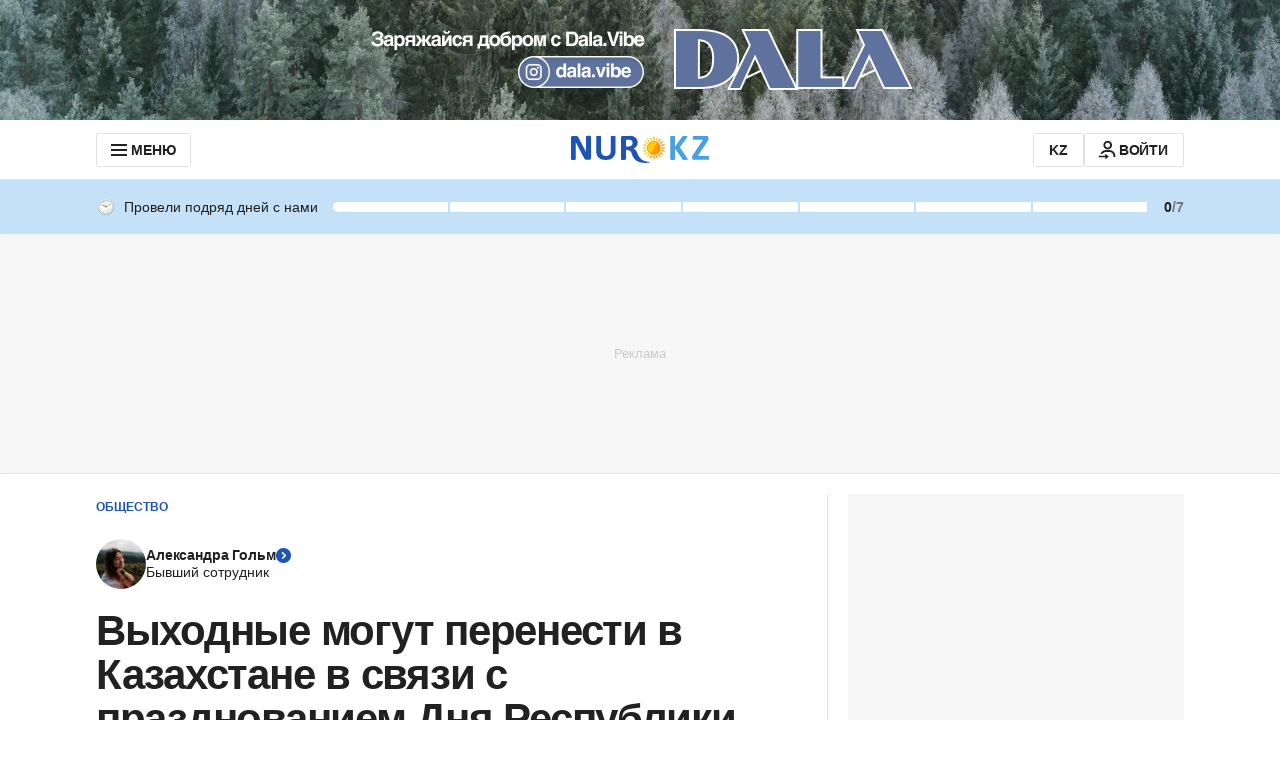

--- FILE ---
content_type: text/html; charset=utf-8
request_url: https://www.google.com/recaptcha/api2/aframe
body_size: 268
content:
<!DOCTYPE HTML><html><head><meta http-equiv="content-type" content="text/html; charset=UTF-8"></head><body><script nonce="zvsDFnNJRFYoD94W8Qcm2w">/** Anti-fraud and anti-abuse applications only. See google.com/recaptcha */ try{var clients={'sodar':'https://pagead2.googlesyndication.com/pagead/sodar?'};window.addEventListener("message",function(a){try{if(a.source===window.parent){var b=JSON.parse(a.data);var c=clients[b['id']];if(c){var d=document.createElement('img');d.src=c+b['params']+'&rc='+(localStorage.getItem("rc::a")?sessionStorage.getItem("rc::b"):"");window.document.body.appendChild(d);sessionStorage.setItem("rc::e",parseInt(sessionStorage.getItem("rc::e")||0)+1);localStorage.setItem("rc::h",'1769054489249');}}}catch(b){}});window.parent.postMessage("_grecaptcha_ready", "*");}catch(b){}</script></body></html>

--- FILE ---
content_type: image/svg+xml
request_url: https://cdn.nur.kz/static/reactions/crying-face.svg
body_size: 2041
content:
<svg width="22" height="22" viewBox="0 0 22 22" fill="none" xmlns="http://www.w3.org/2000/svg">
<path d="M11 22C17.0751 22 22 17.0751 22 11C22 4.92487 17.0751 0 11 0C4.92487 0 0 4.92487 0 11C0 17.0751 4.92487 22 11 22Z" fill="url(#paint0_radial_2036_1305)"/>
<path opacity="0.5" d="M11 22C17.0751 22 22 17.0751 22 11C22 4.92487 17.0751 0 11 0C4.92487 0 0 4.92487 0 11C0 17.0751 4.92487 22 11 22Z" fill="url(#paint1_radial_2036_1305)"/>
<path d="M11 22C17.0751 22 22 17.0751 22 11C22 4.92487 17.0751 0 11 0C4.92487 0 0 4.92487 0 11C0 17.0751 4.92487 22 11 22Z" fill="url(#paint2_radial_2036_1305)"/>
<path d="M8.62134 5.76165C8.59384 5.23227 8.09884 4.92977 7.28072 4.97102C6.58634 5.01227 5.08072 5.5554 4.11822 7.2329C3.93947 7.54227 4.24884 7.69352 4.42759 7.48727C5.03947 6.7929 6.72384 5.85102 8.08509 5.95415C8.63509 5.9954 8.62134 5.76165 8.62134 5.76165Z" fill="url(#paint3_linear_2036_1305)"/>
<path d="M7.41031 11.4674C7.99505 11.4674 8.46907 10.7502 8.46907 9.86555C8.46907 8.98086 7.99505 8.26367 7.41031 8.26367C6.82558 8.26367 6.35156 8.98086 6.35156 9.86555C6.35156 10.7502 6.82558 11.4674 7.41031 11.4674Z" fill="url(#paint4_radial_2036_1305)"/>
<path d="M7.41031 8.8065C7.86406 8.8065 8.26281 9.20525 8.46907 9.78963C8.45532 8.92338 7.98781 8.229 7.41031 8.229C6.83281 8.229 6.36531 8.92338 6.35156 9.78963C6.55781 9.20525 6.94969 8.8065 7.41031 8.8065Z" fill="url(#paint5_linear_2036_1305)"/>
<path d="M14.588 11.4674C15.1728 11.4674 15.6468 10.7502 15.6468 9.86555C15.6468 8.98086 15.1728 8.26367 14.588 8.26367C14.0033 8.26367 13.5293 8.98086 13.5293 9.86555C13.5293 10.7502 14.0033 11.4674 14.588 11.4674Z" fill="url(#paint6_radial_2036_1305)"/>
<path d="M13.3789 5.80218C13.4064 5.2728 13.9014 4.9703 14.7196 5.01155C15.4139 5.0528 16.9196 5.59593 17.8821 7.27342C18.0608 7.5828 17.7514 7.73405 17.5727 7.5278C16.9608 6.83342 15.2764 5.89155 13.9152 5.99467C13.3652 6.03592 13.3789 5.80218 13.3789 5.80218Z" fill="url(#paint7_linear_2036_1305)"/>
<path d="M14.588 8.84801C14.1343 8.84801 13.7355 9.24676 13.5293 9.83113C13.543 8.96488 14.0105 8.27051 14.588 8.27051C15.1655 8.27051 15.633 8.96488 15.6468 9.83113C15.4405 9.24676 15.0487 8.84801 14.588 8.84801Z" fill="url(#paint8_linear_2036_1305)"/>
<path d="M11.0018 15.0703C14.2262 15.0703 15.2643 18.2603 14.2743 17.7584C12.9543 17.0916 12.1224 17.0228 11.0018 17.0228C9.88119 17.0228 9.04244 17.0847 7.72931 17.7584C6.73931 18.2603 7.77744 15.0703 11.0018 15.0703Z" fill="#643800"/>
<path d="M10.9999 15.6341C12.9042 15.6341 14.1074 16.7066 14.6299 17.6003C14.6574 16.9541 13.4749 15.0703 10.9999 15.0703C8.51799 15.0703 7.33549 16.9541 7.36987 17.6003C7.89237 16.7134 9.09549 15.6341 10.9999 15.6341Z" fill="url(#paint9_linear_2036_1305)"/>
<path d="M6.6828 16.658C7.33593 18.2943 6.19468 19.7793 4.85406 20.0268C3.51343 20.2743 2.04906 19.3805 1.94593 17.703C1.71906 13.8736 6.14656 11.5361 6.14656 11.5361C6.14656 11.5361 5.8028 14.4511 6.6828 16.658Z" fill="url(#paint10_linear_2036_1305)"/>
<path d="M4.89722 16.9536C4.36784 18.6036 1.89972 18.7068 1.98222 16.8024C1.94097 17.0911 1.93409 17.3936 1.94784 17.703C2.04409 19.3805 3.51534 20.2743 4.85597 20.0268C6.19659 19.7793 7.33784 18.2943 6.68472 16.658C5.80472 14.4511 6.15534 11.5361 6.15534 11.5361C4.56034 14.9874 5.15847 16.1424 4.89722 16.9536Z" fill="url(#paint11_linear_2036_1305)"/>
<path d="M5.85195 15.7299C6.3607 18.5761 3.15695 19.7036 2.00195 18.0949C2.28383 19.518 3.62445 20.2605 4.85508 20.0268C6.1957 19.7793 7.33695 18.2943 6.68383 16.658C5.80383 14.4511 6.15445 11.5361 6.15445 11.5361C6.15445 11.5361 5.43258 13.3993 5.85195 15.7299Z" fill="url(#paint12_linear_2036_1305)"/>
<path d="M5.97609 17.4417C5.46047 19.5798 3.11609 19.5455 2.10547 18.4867C2.31859 19.0711 2.73109 19.5111 3.22609 19.7792C5.83172 20.5905 7.07609 17.9092 6.71172 16.7542C6.69797 16.7267 6.69109 16.6923 6.67734 16.6648C6.66359 16.6236 6.64297 16.5823 6.62922 16.5411C5.81109 14.3548 6.14797 11.543 6.14797 11.543C5.32297 14.7261 6.60859 14.8292 5.97609 17.4417Z" fill="url(#paint13_linear_2036_1305)"/>
<path d="M6.6828 16.658C7.33593 18.2943 6.19468 19.7793 4.85406 20.0268C3.51343 20.2743 2.04906 19.3805 1.94593 17.703C1.71906 13.8736 6.14656 11.5361 6.14656 11.5361C6.14656 11.5361 5.8028 14.4511 6.6828 16.658Z" fill="url(#paint14_radial_2036_1305)"/>
<defs>
<radialGradient id="paint0_radial_2036_1305" cx="0" cy="0" r="1" gradientUnits="userSpaceOnUse" gradientTransform="translate(8.83573 6.54207) scale(13.2701)">
<stop stop-color="#FFE030"/>
<stop offset="1" stop-color="#FFB92E"/>
</radialGradient>
<radialGradient id="paint1_radial_2036_1305" cx="0" cy="0" r="1" gradientUnits="userSpaceOnUse" gradientTransform="translate(8.83573 6.54207) scale(10.4402)">
<stop stop-color="#FFEA5F"/>
<stop offset="1" stop-color="#FFBC47" stop-opacity="0"/>
</radialGradient>
<radialGradient id="paint2_radial_2036_1305" cx="0" cy="0" r="1" gradientUnits="userSpaceOnUse" gradientTransform="translate(6.4237 16.388) rotate(72.6921) scale(9.9372 5.34483)">
<stop stop-color="#EB672A" stop-opacity="0.5"/>
<stop offset="0.3462" stop-color="#DC641B" stop-opacity="0.2846"/>
<stop offset="0.8036" stop-color="#C25E00" stop-opacity="0"/>
</radialGradient>
<linearGradient id="paint3_linear_2036_1305" x1="6.35308" y1="6.77261" x2="6.27659" y2="5.38413" gradientUnits="userSpaceOnUse">
<stop offset="0.00132565" stop-color="#3C2200"/>
<stop offset="1" stop-color="#7A4400"/>
</linearGradient>
<radialGradient id="paint4_radial_2036_1305" cx="0" cy="0" r="1" gradientUnits="userSpaceOnUse" gradientTransform="translate(7.08639 9.90778) rotate(73.8539) scale(1.55422 1.00556)">
<stop offset="0.00132565" stop-color="#7A4400"/>
<stop offset="1" stop-color="#643800"/>
</radialGradient>
<linearGradient id="paint5_linear_2036_1305" x1="7.40771" y1="8.25718" x2="7.40771" y2="9.75004" gradientUnits="userSpaceOnUse">
<stop offset="0.00132565" stop-color="#3C2200"/>
<stop offset="1" stop-color="#512D00"/>
</linearGradient>
<radialGradient id="paint6_radial_2036_1305" cx="0" cy="0" r="1" gradientUnits="userSpaceOnUse" gradientTransform="translate(14.2697 9.90804) rotate(73.8539) scale(1.55422 1.00556)">
<stop offset="0.00132565" stop-color="#7A4400"/>
<stop offset="1" stop-color="#643800"/>
</radialGradient>
<linearGradient id="paint7_linear_2036_1305" x1="15.6472" y1="6.81116" x2="15.7237" y2="5.4227" gradientUnits="userSpaceOnUse">
<stop offset="0.00132565" stop-color="#3C2200"/>
<stop offset="1" stop-color="#7A4400"/>
</linearGradient>
<linearGradient id="paint8_linear_2036_1305" x1="14.5907" y1="8.29672" x2="14.5907" y2="9.78958" gradientUnits="userSpaceOnUse">
<stop offset="0.00132565" stop-color="#3C2200"/>
<stop offset="1" stop-color="#512D00"/>
</linearGradient>
<linearGradient id="paint9_linear_2036_1305" x1="10.9997" y1="14.2383" x2="10.9997" y2="16.7837" gradientUnits="userSpaceOnUse">
<stop offset="0.00132565" stop-color="#3C2200"/>
<stop offset="1" stop-color="#512D00"/>
</linearGradient>
<linearGradient id="paint10_linear_2036_1305" x1="0.598803" y1="13.7198" x2="8.01582" y2="17.2387" gradientUnits="userSpaceOnUse">
<stop offset="0.0723628" stop-color="#17BBFE"/>
<stop offset="0.2085" stop-color="#D1F2FF"/>
<stop offset="0.668" stop-color="#80DAFE"/>
<stop offset="1" stop-color="#0099D6"/>
</linearGradient>
<linearGradient id="paint11_linear_2036_1305" x1="10.3196" y1="19.4585" x2="0.0958443" y2="12.5672" gradientUnits="userSpaceOnUse">
<stop stop-color="#D1F2FF"/>
<stop offset="0.668" stop-color="#80DAFE"/>
<stop offset="1" stop-color="#0099D6"/>
</linearGradient>
<linearGradient id="paint12_linear_2036_1305" x1="1.58508" y1="12.1074" x2="8.40269" y2="20.1801" gradientUnits="userSpaceOnUse">
<stop offset="0.566" stop-color="#80DAFE"/>
<stop offset="1" stop-color="#0099D6"/>
</linearGradient>
<linearGradient id="paint13_linear_2036_1305" x1="2.14627" y1="12.4138" x2="7.59278" y2="19.7563" gradientUnits="userSpaceOnUse">
<stop offset="0.566" stop-color="#80DAFE"/>
<stop offset="1" stop-color="#0099D6"/>
</linearGradient>
<radialGradient id="paint14_radial_2036_1305" cx="0" cy="0" r="1" gradientUnits="userSpaceOnUse" gradientTransform="translate(3.89653 15.8455) rotate(-76.6192) scale(3.45435 2.03388)">
<stop stop-color="white" stop-opacity="0.45"/>
<stop offset="1" stop-color="white" stop-opacity="0"/>
</radialGradient>
</defs>
</svg>
